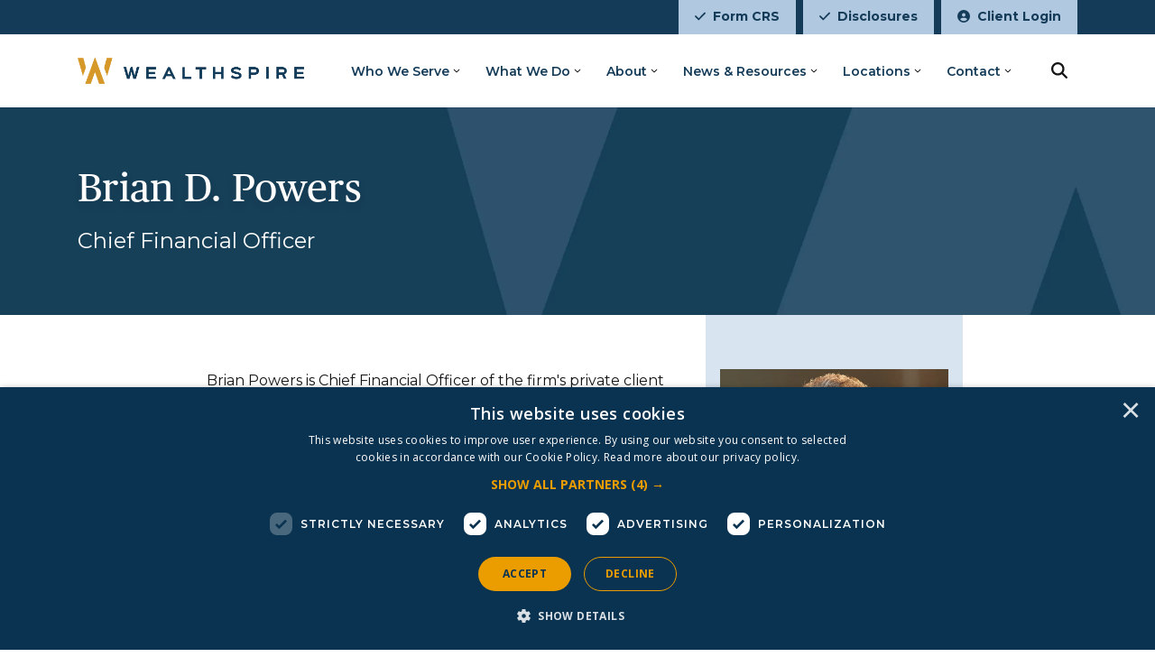

--- FILE ---
content_type: text/html; charset=utf-8
request_url: https://www.wealthspire.com/our-team/brian-d-powers/
body_size: 16875
content:


<!DOCTYPE html>
<html lang="en">
<head>
    <link rel="preload" as="style" onload="this.onload=null;this.rel='stylesheet'" href="/css/main.css">
    <noscript><link rel="stylesheet" href="/css/main.css"></noscript>

        <link rel="preconnect" href="https://fonts.googleapis.com">
        <link rel="preconnect" crossorigin href="https://fonts.gstatic.com">
        <link rel="preload" as="style" onload="this.onload=null;this.rel='stylesheet'" href="https://fonts.googleapis.com/css2?family=Open&#x2B;Sans:ital,wght@0,300;0,400;0,500;0,600;0,700;0,800;1,300;1,400;1,500;1,600;1,700;1,800&amp;family=Source&#x2B;Serif&#x2B;Pro:ital,wght@0,300;0,400;0,600;0,700;0,900;1,300;1,400;1,600;1,700;1,900&amp;display=swap">
        <noscript>
            <link rel="stylesheet" href="https://fonts.googleapis.com/css2?family=Open&#x2B;Sans:ital,wght@0,300;0,400;0,500;0,600;0,700;0,800;1,300;1,400;1,500;1,600;1,700;1,800&amp;family=Source&#x2B;Serif&#x2B;Pro:ital,wght@0,300;0,400;0,600;0,700;0,900;1,300;1,400;1,600;1,700;1,900&amp;display=swap">
        </noscript>

    <meta charset="utf-8" />
    <meta name="viewport" content="width=device-width, initial-scale=1.0">
    <title>Brian D. Powers | Wealthspire</title>

        <meta name="description" content="Brian Powers is Chief Financial Officer of the firm&#x27;s private client segment and joined the team in 2005.">


    <meta name="robots" content="index, follow, max-image-preview:large">
    <meta name="copyright" content="Copyright NFP">
    <link rel="canonical" href="https://www.wealthspire.com/our-team/brian-d-powers/">


        <!-- Google Tag Manager -->
        <script defer>
            (function(w,d,s,l,i){w[l]=w[l]||[];w[l].push({'gtm.start':
            new Date().getTime(),event:'gtm.js'});var f=d.getElementsByTagName(s)[0],
            j=d.createElement(s),dl=l!='dataLayer'?'&l='+l:'';j.defer=true;j.src=
            'https://www.googletagmanager.com/gtm.js?id='+i+dl;f.parentNode.insertBefore(j,f);
            })(window,document,'script','dataLayer','GTM-5BQP9SN');
        </script>
        <!-- End Google Tag Manager -->

    <meta property="og:title" content="Brian D. Powers | Wealthspire" />
    <meta property="og:url" content="https://www.wealthspire.com/our-team/brian-d-powers/" />
    <meta property="og:type" content="website">
    <meta property="og:site_name" content="Wealthspire">
        <meta property="og:image" content="https://www.wealthspire.com/media/5dxp2wf2/powers-brian_web.jpg" />
        <meta property="og:description" content="Brian Powers is Chief Financial Officer of the firm&#x27;s private client segment and joined the team in 2005." />

        <link rel="icon" sizes="any" href="/media/mjhkhw0e/wealthspirefavicon.png">

    <script crossorigin="anonymous" defer src="https://kit.fontawesome.com/6448aeaccb.js"></script>
    <script crossorigin="anonymous" src="https://code.jquery.com/jquery-3.6.4.min.js"></script>

    

<style type="text/css">
    @media (min-width: 1200px) {
        #navbarNav {
            height:4rem
        }
        #body .navbar .nav-link:not(.btn):hover::after {
            border-bottom: 0.125rem solid #1e6496;
        }
        .navbar .nav-link::after {
          display: block;
          content: '';
          border-top: 0;
          border-right: 0;
          border-left: 0;
          margin: 0;
          border-bottom: 0.125rem solid transparent;
          transform: scaleY(0);
          transition: transform 0ms linear;
        }

        .navbar .nav-link:not(.btn):hover {
          position: relative;
        }
        .navbar .nav-link:not(.btn):hover::after {
          transition: transform 300ms ease-in;
          border-bottom: 0.125rem solid #1e6496;
          transform: scaleY(1);
          transform-origin: -10% 100%;
          top: 0;
          bottom: -3;
          right: 0;
          left: 0;
        }
        .navbar .nav-link:not(.btn).show::after,
        .navbar .nav-link:not(.btn).show:hover::after {
            position: relative;
            transition: all 300ms ease-in;
            border-bottom: .125rem solid #1e6496;
            transform: scaleY(1);
            transform-origin: -10% 100%;
            top: 19px;
            bottom: -3;
            right: 0;
            left: 0;
        }
        .navbar .nav-link:not(.btn):not(.show):hover::after {
            transition: all 300ms ease-in;
            border-bottom: .125rem solid #1e6496;
            transform: scaleY(1);
            transform-origin: -10% 100%;
            top: 0;
            bottom: -3;
            right: 0;
            left: 0;
        }
        .navbar .nav-link:not(.btn):not(.show):hover {
            position: relative;
        }
        .navbar .nav-link::after {
            display: block;
            content: "";
            border-top: 0;
            border-right: 0;
            border-left: 0;
            margin: 0;
            border-bottom: .125rem solid rgba(0,0,0,0);
            transform: scaleY(0);
            transition: all 300ms ease-in;
        }
    }
    .btn {
border-radius: 0px;    }
    .btn:not(.nav-item) {
        text-transform: none;
    }


            a,
            .rte > a:not(.btn),
            .rte *:not(.btn):not(i):not(svg):not(path):not([class^=bg-]):not([class*=" bg-"]):not([class*=text-]) a:not(.btn),
            .bg-white .rte *:not(.btn):not(i):not(svg):not(path):not([class^=bg-]):not([class*=" bg-"]):not([class*=text-]) a:not(.btn),
            .bg-gray-f .rte *:not(.btn):not(i):not(svg):not(path):not([class^=bg-]):not([class*=" bg-"]):not([class*=text-]) a:not(.btn),
            .bg-gray-e .rte *:not(.btn):not(i):not(svg):not(path):not([class^=bg-]):not([class*=" bg-"]):not([class*=text-]) a:not(.btn),
            .bg-gray-d .rte *:not(.btn):not(i):not(svg):not(path):not([class^=bg-]):not([class*=" bg-"]):not([class*=text-]) a:not(.btn) {
                color: var(--bs-wealthspire-blue);
            }
            .podcast .rte a {
                color: var(--bs-wealthspire-blue) !important;
            }
        
                a:hover,
                .rte > a:hover:not(.btn),
                .rte *:not(.btn):not(i):not(svg):not(path):not([class^=bg-]):not([class*=" bg-"]):not([class*=text-]) a:hover:not(.btn),
                .bg-white .rte *:not(.btn):not(i):not(svg):not(path):not([class^=bg-]):not([class*=" bg-"]):not([class*=text-]) a:hover:not(.btn),
                .bg-gray-f .rte *:not(.btn):not(i):not(svg):not(path):not([class^=bg-]):not([class*=" bg-"]):not([class*=text-]) a:hover:not(.btn),
                .bg-gray-e .rte *:not(.btn):not(i):not(svg):not(path):not([class^=bg-]):not([class*=" bg-"]):not([class*=text-]) a:hover:not(.btn),
                .bg-gray-d .rte *:not(.btn):not(i):not(svg):not(path):not([class^=bg-]):not([class*=" bg-"]):not([class*=text-]) a:hover:not(.btn)
                {
                    color: var(--bs-wealthspire-dark-blue);
                }
                .podcast .rte a:hover {
                    color: var(--bs-wealthspire-dark-blue) !important;
                }
                .podcast .rte a:focus {
                    color: var(--bs-wealthspire-dark-blue) !important;
                }
            

    .blockquote .fa-double-quote {
        color: #143b58;
    }

    @media(max-width: 1199px) {
      .navbar-brand {
        display: block;
      }
      .navbar-brand img {
          height: auto;
      }
        a.dropdown-toggle::before {
            right: 0.75rem;
        }
        .dropdown-menu {
            width: 100%;
            border: 0;
        }
        .dropdown-menu.show {
            padding: 1rem;
            border-top: var(--bs-border-width) var(--bs-border-style) var(--bs-border-color) !important;
        }
        .dropdown-menu li:not(:first-of-type) .dropdown-item {
            border-top: 0 !important;
        }
    }

    .slick-list {
        padding-top: 0.5rem;
    }

    .btn.btn-form {
        background-color: #1e6496 !important;
        border-color: #1e6496 !important;
        color: #ffffff;

        clip-path: polygon(13px 0%, 100% 0%, calc(100% - 13px) 100%, 0% 100%);;
        transform: skew(0deg);
    }
    .btn.btn-form:hover {
        background-color: #143b58 !important;
        border-color: #143b58 !important;
        color: #ffffff;
    }
    .btn.btn-form:focus {
        color: #ffffff;
    }
    

            .formSubmitContainer:focus-within {
                box-shadow: 0 0 0 0.25rem rgba(var(--color-wealthspire-blue-rgb), .5);
                transform: skew(-15deg);
                width: fit-content;
                margin-left: 7px;
            }
            .formSubmitContainer:focus-within > input {
                transform: skew(15deg);
                margin: 0 -7px;
            }
            
    a:hover .bg-hover-transparent {
        background-color: rgba(0, 0, 0, 0) !important;
    }
    button:hover .bg-hover-transparent {
        background-color: rgba(0, 0, 0, 0) !important;
    }
</style>
    <link href="https://fonts.googleapis.com/css2?family=Montserrat:ital,wght@0,100..900;1,100..900&display=swap" rel="stylesheet">
<link rel="preload" as="font" href="/media/gkinzrje/publicotext-semibold.otf" crossorigin="">
<link rel="preload" as="font" href="/media/tjan1xwg/publicotext-roman.otf" crossorigin="">
<style>
    :root {
        --bs-black: #141516 !important;
        --bs-body-color: #141516 !important;
        --bs-black-rgb: 20, 21, 22 !important;
    }
    .bg-white *:not(.btn):not(i):not([class^=bg-]):not([class*=" bg-"]):not([class*=text-]):not(.card-title):not(span):not(a),
    .bg-gray-e *:not(.btn):not(i):not([class^=bg-]):not([class*=" bg-"]):not([class*=text-]):not(.card-title):not(span):not(a), 
    .bg-gray-f  *:not(.btn):not(i):not([class^=bg-]):not([class*=" bg-"]):not([class*=text-]):not(.card-title):not(span):not(a) {
        color: #141516 !important;
    }
    footer.pb-5 {
        padding: 0 !important;
    }
    h1, h2, h3,
    .display-1, 
    .display-2,
    .text-publico,
    .podcast-title,
    .h1:not(.text-montserrat),.h2:not(.text-montserrat),.h3:not(.text-montserrat) {
        font-family: 'Publico';
        font-weight: 400;
    }
    h2, h3, h4, h5, h6 {
        color: #143b58 !important;
    }
    h4, h5, .h3.card-title, .card-title, .text-montserrat {
        font-family: Montserrat;
        font-weight: 600;
    }  
    input,
    .form-control,
    select,
    select.form-select,
    label,
    .searchLink .h4 {
        font-family: Montserrat;
    }      
    .fw-500 {
        font-weight: 500 !important;
    }   
    body#body main#maincontent .btn,
    body#body .alerts .btn{
        font-family: Montserrat;
        text-transform: uppercase;
    }    
    body,
    .accordion-title-text > span,
    button.accordion-button {
		font-family: "Montserrat", sans-serif;	
	}
    #main-nav .dropdown-submenu .dropdown-item.dropdown-toggle::before {
        content: "\f054";
        right: 0.75rem;
    }
    section#article-content div.rte img.alignleft {
        margin: 1rem 1rem 1rem 0;
    }
    html { 
        scroll-padding-top: 105px; 
        
    }
    #topBar,
    #topBar .btn{
        height:38px;
    }
    #topBar .btn {
        --bs-btn-focus-box-shadow: 0 0 0 0.25rem rgba(var(--bs-btn-focus-shadow-rgb), .5) inset;
    }    
    #main-nav {
      top: 38px !important;
    }
    section.navParent {
        box-shadow: 0 1px 0 rgba(0, 0, 0, .1);
        height: 119px;
        z-index: 99;
    }
    nav#main-nav {
        box-shadow: none;
    }
    nav#main-nav ul.dropdown-menu.dropdown-submenu {
        width: 16rem;
        max-width: max-content;
    }
    nav#main-nav ul.dropdown-menu.dropdown-submenu li a.dropdown-item {
        white-space: normal;
    }
    .fixed-top-spacing {
        height: 119px;
    }    
    .z-index-100 {
        z-index: 100;
    }
    #article-content #shareBar {
        top: 120px !important;
    }
    .center-imageBlock .img-container {
        text-align: center;
    }
    .latestNews .card {
        border: none;
    }  
    .latestNews .row.gy-4 {
        margin-top: 0;
    }
    .personList .card-title {
        color: var(--bs-wealthspire-dark-blue);
    }    
    .personList .card-body.text-black.bg-white p.card-title {
        color: var(--bs-wealthspire-dark-blue) !important;
        margin-bottom: 0;
    }        
    .personList .h3.card-title {
        font-family: 'Publico';
        font-weight: 400;
    }
    .personList .card-body {
        border-top-color: var(--bs-wealthspire-gold);
        border-top-width: 8px;
        border-top-style: solid;
    }
    .personList .card-body > div.mt-3.d-flex {
        display: none !important;
    }
    .imageTextGrid .imgBlock-container {
        margin-left: -.5rem;
        margin-right: -.5rem;
    }
    footer > div.container-fluid > div.px-4.px-xl-6 {
        padding-right: 0 !important;
        padding-left: 0 !important;
    }   
    footer #footerSocials .btn.btn-sm.btn-black,
    footer a.btn[title='Back to Top'] {
        --bs-btn-focus-box-shadow: 0 0 0 0.25rem rgba(var(--bs-white-rgb), .5)
    }
    #article-content a[title='Back'],
    #article-tags ~ div > a[title='Back'] {
        border: none !important;
    }
    section.bg-white-video-overlay > div[class*='section-content'] {
        background-image: linear-gradient(to right, rgba(255, 255, 255, .5) 0%, transparent 100%);
    }
    .object-position-top {
        object-position: top;
    }  
    #serviceIcons .item .mw-fit-content {
        min-width: calc(1rem* 4.6875) !important;
    }
    .mw-20 {
        max-width: calc(1rem* 20) !important;
    }    
    #bento-widget-iframe label.ng-star-inserted {
        color: #000000 !important;
    }
    #bento-widget-iframe a {
        color: #143b58;
    }
    #article-content .bg-gray-f button.btn[title="Search"],
    #article-content ~ div .bg-gray-f button.btn[title="Search"] {
        color: var(--bs-white);
        background-color: var(--bs-wealthspire-dark-blue);
        --bs-btn-border-color: var(--bs-gray);
        --bs-btn-hover-border-color: var(--bs-gray);
    }  
    .align-self-stretch > section:before {
        background-position: center top !important;
    }
    /* Side image with text styling */
    .bg-sideimage-section div.col-12.col-xl-6 > .rte.px-3.px-xl-0 {
        padding-top: 1rem;
        padding-bottom: 1rem;
    }
    .bg-sideimage-section div.row.align-items-center {
        align-items: stretch !important;
    }    
    .bg-sideimage-section .imgBlock-container,
    .bg-sideimage-section .img-container, 
    .bg-sideimage-section .img-container > img {
        height: 100%;
    } 
    .bg-sideimage-section .img-container > img {
        object-fit: cover;
    }  
    .locationCards .card-body {
        padding-bottom: 0 !important;
        margin: 1rem 1rem 0 1rem;
    }     
    .locationCards .card-body .card-text .mb-3 {
        margin-bottom: 0 !important;
    }
    .locationCards .card-body .card-text a.fw-normal {
        font-weight: 400 !important;
    }    
    .locationCards .card-buttons {
        margin: 0 1rem 1rem 1rem;
    }
    .locationCards .card-buttons a {
        font-weight: 600 !important;
        text-decoration: underline !important;
    }
    #main-nav .dropdown-submenu a.dropdown-toggle::before {
        content: "" !important;
        transition: all 300ms !important;
    }    
    /* Hubspot form styling */
    .hbspt-form .hs-form-field {
        margin-bottom: 12px;
    }

    .hbspt-form label {
        font-weight: 600 !important;
        font-family: Montserrat, sans-serif !important;
        font-size: 14px !important;
        letter-spacing: .11px !important;
        line-height: 1.6 !important;
    }
    
    .hbspt-form .hs-submit .hs-button {
        white-space: pre-wrap !important;
        margin: 20px 0 !important;
        clip-path: polygon(14px 0%, 100% 0%, calc(100% - 14px) 100%, 0% 100%) !important;
        background-color: #143b58 !important;
        font-family: Montserrat, sans-serif !important;
        font-weight: 600 !important;
        font-size: 18px !important;
        color: #ffffff !important;
        border: 1px solid transparent !important;
        cursor: pointer !important;
        -webkit-appearance: button !important;
        padding: 10px 20px !important;
    }
    
    .hbspt-form .hs-submit .hs-button:hover,
    .hbspt-form .hs-submit .hs-button:focus {
        background-color: #1E6496 !important;
    }
    
    .hbspt-form form#hsForm_63d2bddf-ff55-4032-a3d4-3771f2d58c35 .hs-submit .hs-button {
        background: #e09a2d !important;
        border: 0;
        border-radius: 0;
        color: #000000 !important;
        font-family: Montserrat;
        margin: 0 !important;
        font-size: 14px;
        box-shadow: none;
        text-shadow:none;
    }
    .hbspt-form form#hsForm_63d2bddf-ff55-4032-a3d4-3771f2d58c35 .hs-submit .hs-button:focus {
        box-shadow: 0 0 0 0.25rem rgba(var(--bs-wealthspire-blue-rgb), .5);
    }
    .hbspt-form form#hsForm_63d2bddf-ff55-4032-a3d4-3771f2d58c35 .hs-submit .hs-button:hover,
    .hbspt-form form#hsForm_63d2bddf-ff55-4032-a3d4-3771f2d58c35 .hs-submit .hs-button:focus {
        background: #1E6496 !important;
        color: #ffffff !important;
    }    
    .hbspt-form form#hsForm_63d2bddf-ff55-4032-a3d4-3771f2d58c35 .hs_submit div.actions {
        margin-top: 0 !important;
        margin-bottom: 0 !important;
    }
    .hbspt-form form#hsForm_63d2bddf-ff55-4032-a3d4-3771f2d58c35 .hs_email {
        margin-top: 0 !important;
        margin-bottom: 0 !important;
    }
    .hbspt-form form#hsForm_63d2bddf-ff55-4032-a3d4-3771f2d58c35 .hs_email input {
        box-sizing: border-box;
        width: 100% !important;
        margin-bottom: 1rem;
        padding: 10px 15px;
        font-size: 1rem;    
        height: auto;
        font-family: Montserrat;
    }
    .hbspt-form form#hsForm_63d2bddf-ff55-4032-a3d4-3771f2d58c35 .hs_email input.invalid {
        margin-bottom: .5rem;
    }
    .hbspt-form form#hsForm_63d2bddf-ff55-4032-a3d4-3771f2d58c35 label.hs-error-msg {
        margin-bottom: 1rem !important;
    }    
    .hbspt-form form#hsForm_63d2bddf-ff55-4032-a3d4-3771f2d58c35 .hs_recaptcha {
        margin-bottom: 0 !important;
    }
    .hbspt-form ul.hs-error-msgs {
        margin-bottom: 0 !important;
    }
    .hbspt-form label.hs-error-msg {
        color: #9D302B !important;
        font-weight: 600 !important;
        font-family: Montserrat !important;
    }    
    .hbspt-form input[type=email], 
    .hbspt-form input[type=number], 
    .hbspt-form input[type=password], 
    .hbspt-form input[type=search], 
    .hbspt-form input[type=tel], 
    .hbspt-form input[type=text], 
    .hbspt-form input[type=url], 
    .hbspt-form select, 
    .hbspt-form textarea {
        color: #143b58;
        background-color: #fff;
        border-color: #e09b2d !important;
        border: 1px solid;
        border-radius: 0;
        padding: 10px 15px;
        max-width: 100%;
        min-width: 90%;
        width: 100% !important;
    }
    .hbspt-form select {
        min-width: max-content;
        max-width: 100%;
    }
    .hbspt-form select.is-placeholder {
        color: #33475b;
    }
    .hbspt-form ul.inputs-list, 
    .hbspt-form ul.no-list {
        margin: 0 0 1.5em;
        padding: 0;
    }
    .hbspt-form .inputs-list>li {
        display: block;
        padding: 0;
        width: 100%;
        padding-top: 0;
    }
    .hbspt-form .hs-input[type=checkbox], 
    .hbspt-form .hs-input[type=radio] {
        cursor: pointer;
        width: auto;
        height: auto;
        padding: 0;
        margin: 3px 5px 3px 0;
        line-height: normal;
        border: none;
    }
    @font-face {
        font-family: "Publico";
        src: url("/media/gkinzrje/publicotext-semibold.otf") format("opentype");
        font-weight: 600;
    }
    @font-face {
        font-family: "Publico";
        src: url("/media/tjan1xwg/publicotext-roman.otf") format("opentype");
        font-weight: 400;
    }       
    @media (max-width: 1199px) {
        .fixed-top-spacing,
        section.navParent {
            height: 6.375rem !important;
        }
        .dropdown-sub a.dropdown-toggle::before {
            right: -0.75rem !important;
        }        
        #main-nav .collapse.show,
        #main-nav .collapsing {
            display: flex;
            flex-direction: column;
        }
        #main-nav .navbar-collapse.justify-content-end {
            justify-content: space-between !important;
        }
        
    }
    @media (min-width: 1600px) {
        .navbar .nav-link:not(.btn).show::after, .navbar .nav-link:not(.btn).show:hover::after {
            top: 24px !important;
        }
    } 
    @media (min-width:1200px) and (max-width:1599px) {
        .navbar .nav-link:not(.btn).show::after, .navbar .nav-link:not(.btn).show:hover::after {
            top: 25px !important;
        }
    }     
    @media (min-width: 1200px) {
        #navbarNav {
            height: 5rem !important;
        }
    }
    @media (min-width:1200px) and (max-width:1399px) {
        #main-nav > .navbar-brand > img {
            height: 1.875rem !important;
        }
        section.bg-white-video-overlay > div[class*='section-content'] .hero .col-xxl-4 h1,
        section.bg-white-video-overlay > div[class*='section-content'] .hero .col-xxl-4 .rte {
            max-width: 33.333333%;
        }          
    }
    @media (min-width: 768px) {
        section#person-hero  div.hero.hero-sm > div div.py-md-6 {
            padding-top: 3.5rem !important;
            padding-bottom: 3.5rem !important;
        }
    }      
    @media (min-width: 1200px) {
        footer > div.container-fluid {
            max-width: 1140px;
        }
        section#person-hero  div.hero.hero-sm > div {
            min-height: 230px !important;
        }        
    }
    @media (min-width: 1400px) {
        footer > div.container-fluid {
            max-width: 1320px;
        }
    }
    @media (min-width: 1600px) {
        footer > div.container-fluid {
            max-width: 1500px;
        }
    }
    @media (min-width: 1800px) {
        footer > div.container-fluid {
            max-width: 1680px;
        }
    }
    @media (max-width: 767px) {
        .imageTextGrid .imgBlock-container {
            padding-bottom:1rem;
        }  
        .imageTextGrid .bg-white {
            margin-bottom: 1rem;
        }
        .imageTextGrid .bg-white .rte {
            margin-bottom: 1rem;
        }        
    }
    @media (max-width: 500px) {
        #body #topBar a.btn.fs-small.px-3 {
            font-size: 0.75rem;
            padding-right: 0.5rem !important;
            padding-left: 0.5rem !important;
        }  
    } 
    @media (min-width: 992px) {
        .minh-lg-30 {
            min-height: calc(1rem* 30) !important;
        }
    }
    .rte .fs-small {
        font-size: 0.875rem !important;
        line-height: 1.5 !important;
    }
    .rte p.fs-small {
        margin-bottom: 1rem !important;
    }    
</style>

<script type="text/javascript">
    /*Custom JS*/
    function showSearchBar(element) {
        if (window.matchMedia("(min-width: 1200px)").matches) {
            $("#searchDiv").addClass("flex-grow-1");
            $("#searchDiv > div").addClass("w-100");
            $("nav.navbar ul.navbar-nav > .nav-item").each(function() {
                if ($(this).find(".dropdown-toggle.show").length == 0) {
                    $(this).addClass("d-none");
                }
            });
            $("#searchDiv .btn").removeClass("bg-xl-white");
            $("#searchDiv .btn").removeClass("border-xl-white");
            $("#siteSearch").removeClass("d-xl-none");
        }
    }

    function hideSearchBar(element) {
        if (window.matchMedia("(min-width: 1200px)").matches) {
            $("#searchDiv").removeClass("flex-grow-1");
            $("#searchDiv > div").removeClass("w-100");
            $("nav.navbar ul.navbar-nav > .nav-item").each(function() {
                if ($(this).find(".dropdown-toggle.show").length == 0) {
                    $(this).removeClass("d-none");
                }
            });
            $("#searchDiv .btn").addClass("bg-xl-white");
            $("#searchDiv .btn").addClass("border-xl-white");
            $("#siteSearch").addClass("d-xl-none");
        }
    }
    /* Document Ready */
    $(document).ready(function() {
        $(".locationCards .card-buttons a:contains('More Info')").each(function() {
            var url = $(this).attr("href");
            var title = $(this).closest(".card").find(".card-body .card-title").text();
            $(this).closest(".card").find(".card-body .card-title").wrap("<a class='text-wealthspire-blue text-hover-wealthspire-dark-blue text-decoration-underline' href='" + url + "' title='" + title + "'></a>");
        });
        /*Creates the search bar hover effect*/
        $('#SearchBtn').click(function(e) {
            if ($("#siteSearch").val() == '') {
                if (!$("#siteSearch").hasClass("d-xl-none")) {
                    $("#siteSearch").focus();
                }
                else {
                    e.preventDefault();
                    showSearchBar();
                    $("#siteSearch").focus();
                }
            } else {
                window.location.href = '/search/?query=' + $("#siteSearch").val();
            }
        });
        $("#SearchBtn").on({
            keydown: function(e) {
                if (e.key === 'Enter' || e.keyCode === 13) {
                    showSearchBar()
                }
            },
            keyup: function(e) {
                if (e.key === 'Enter' || e.keyCode === 13) {
                    if ($("#siteSearch").val() == '') {
                        if (!$("#siteSearch").hasClass("d-xl-none")) {
                            $("#siteSearch").focus();
                        }
                        else {
                            e.preventDefault();
                            showSearchBar();
                            $("#siteSearch").focus();
                        }
                    } else {
                        window.location.href = '/search/?query=' + $("#siteSearch").val()
                    }
                } else {
                    hideSearchBar()
                }
            }
        });        
    });
    $(document).mouseup(function(e) {
        var container = $("#searchDiv");
        // if the target of the click isn't the container nor a descendant of the container
        if (!container.is(e.target) && container.has(e.target).length === 0) {
            hideSearchBar(container);
        }
    });
</script>
    

<script src="/App_Plugins/UmbracoForms/Assets/promise-polyfill/dist/polyfill.min.js?v=13.8.0" type="application/javascript"></script><script src="/App_Plugins/UmbracoForms/Assets/aspnet-client-validation/dist/aspnet-validation.min.js?v=13.8.0" type="application/javascript"></script>
        <script defer src="https://maps.googleapis.com/maps/api/js?key=AIzaSyBsJoKlPeAOwGKzOfdEwkHoshGSXGjE5rU"></script>

</head>
<body id="body">
        <!-- Google Tag Manager (noscript) -->
        <noscript>
            <iframe src="https://www.googletagmanager.com/ns.html?id=GTM-5BQP9SN"
                    height="0" width="0" style="display:none;visibility:hidden"></iframe>
        </noscript>
        <!-- End Google Tag Manager (noscript) -->

    <div id="skiptocontent"><a href="#maincontent" class="">skip to main content</a></div>

    

    

<div id="topBar" class="position-fixed w-100 bg-wealthspire-dark-blue z-index-100">
	<div class="d-flex justify-content-end container-xl">
		<a class="btn btn-wealthspire-light-blue btn-hover-wealthspire-dark-blue text-wealthspire-dark-blue text-hover-white px-3 py-1 me-2 fs-small text-montserrat fw-bold" title="Form CRS" href="/crs/">
			<i class="fa-solid fa-check me-2"></i>Form CRS</a>
		<a class="btn btn-wealthspire-light-blue btn-hover-wealthspire-dark-blue text-wealthspire-dark-blue text-hover-white px-3 py-1 me-2 fs-small text-montserrat fw-bold" title="Disclosures" href="/compliance/">
			<i class="fa-solid fa-check me-2"></i>Disclosures</a>
		<a class="btn btn-wealthspire-light-blue btn-hover-wealthspire-dark-blue text-wealthspire-dark-blue text-hover-white px-3 py-1 fs-small text-montserrat fw-bold" title="Client Login" href="/client-login/">
			<i class="fa-solid fa-circle-user me-2"></i>Client Login</a>
	</div>
</div>
<section class="navParent fixed-top bg-white">
	<nav id="main-nav" class="container-xl navbar navbar-expand-xl">
		<a class="navbar-brand active order-1 px-2 px-md-3 d-flex align-items-center me-2 me-md-3 bg-white" href="/" style="height:4rem;padding-top:1rem;padding-bottom:1rem" title="Wealthspire">
			<img alt="Wealthspire logo" class="" style="height:2rem" src="/media/4unbtqot/wealthspire-logo.png">
		</a>
		<button class="navbar-toggler order-3 collapsed ms-auto me-3 p-2 btn btn-outline-gray-e border-2 border-gray-e" type="button" data-bs-toggle="collapse" data-bs-target="#navbarNav" aria-controls="navbarNav" aria-expanded="false" aria-label="Toggle navigation" title="Toggle navigation">
			<i class="fa-solid fa-bars fa-fw fs-large lh-1" aria-hidden="true"></i>
			<i class="fa-solid fa-xmark fa-fw fs-large lh-1" aria-hidden="true"></i>
		</button>
		<!-- Collapsing Nav START -->
		<div class="collapse navbar-collapse justify-content-end order-5 order-xl-3" id="navbarNav" style="max-height: calc(100vh - 4rem);">
			<!-- Main Nav START -->
			<ul class="navbar-nav h-100 d-none d-xl-flex fw-semibold">
				<li class="nav-item dropdown dropdown-center d-flex align-items-center pe-3 pe-xl-4 border-top border-gray-e border-top-xl-0">
					<a class="dropdown-toggle nav-link ps-3 ps-xl-4 w-100 pt-xl-2 pb-xl-1 text-wealthspire-dark-blue text-hover-xl-wealthspire-dark-blue text-hover-wealthspire-dark-blue border-start-hover border-start-xl-0-hover border-orange-hover border-12-hover border-xl-0-hover fs-small" href="#" type="button" data-bs-toggle="dropdown" aria-expanded="false" data-bs-auto-close="outside" title="Who We Serve">Who We Serve</a>
					<ul class="dropdown-menu dropdown-submenu overflow-visible bg-transparent" aria-labelledby="navbarDropdownMenuLink" data-bs-popper="none">
						<li class="nav-item bg-white border-0">
							<a class="dropdown-item text-wealthspire-dark-blue text-hover-wealthspire-blue bg-hover-gray-f px-4 fs-small" href="/who-we-serve/" title="Overview">Overview</a>
						</li>
						<li class="nav-item bg-white border-0">
							<a class="dropdown-item text-wealthspire-dark-blue text-hover-wealthspire-blue bg-hover-gray-f px-4 fs-small" href="/who-we-serve/individuals-and-families/" title="Individual and Families">Individual and Families</a>
						</li>
						<li class="nav-item bg-white border-0">
							<a class="dropdown-item text-wealthspire-dark-blue text-hover-wealthspire-blue bg-hover-gray-f px-4 fs-small" href="/who-we-serve/executives/" title="Executives">Executives</a>
						</li>
						<li class="nav-item bg-white border-0">
							<a class="dropdown-item text-wealthspire-dark-blue text-hover-wealthspire-blue bg-hover-gray-f px-4 fs-small" href="/who-we-serve/attorneys/" title="Attorneys">Attorneys</a>
						</li>
						<li class="nav-item bg-white border-0">
							<a class="dropdown-item text-wealthspire-dark-blue text-hover-wealthspire-blue bg-hover-gray-f px-4 fs-small" href="/who-we-serve/business-owners/" title="Business Owners">Business Owners</a>
						</li>
						<li class="nav-item bg-white border-0">
							<a class="dropdown-item text-wealthspire-dark-blue text-hover-wealthspire-blue bg-hover-gray-f px-4 fs-small" href="/who-we-serve/women-investors/" title="Women Investors">Women Investors</a>
						</li>
						<li class="nav-item bg-white border-0">
							<a class="dropdown-item text-wealthspire-dark-blue text-hover-wealthspire-blue bg-hover-gray-f px-4 fs-small" href="/who-we-serve/charitable-investors/" title="Charitable Investors">Charitable Investors</a>
						</li>
						<li class="nav-item bg-white border-0">
							<a class="dropdown-item text-wealthspire-dark-blue text-hover-wealthspire-blue bg-hover-gray-f px-4 fs-small" href="/who-we-serve/endowments-and-foundations/" title="Endowments and Foundations">Endowments and Foundations</a>
						</li>
						<li class="nav-item bg-white border-0">
							<a class="dropdown-item text-wealthspire-dark-blue text-hover-wealthspire-blue bg-hover-gray-f px-4 fs-small" href="/family-office-services/" title="Family Office Services">Family Office Services</a>
						</li>
					</ul>
				</li>
				<li class="nav-item dropdown dropdown-center d-flex align-items-center pe-3 pe-xl-4 border-top border-gray-e border-top-xl-0">
					<a class="dropdown-toggle nav-link ps-3 ps-xl-4 w-100 pt-xl-2 pb-xl-1 text-wealthspire-dark-blue text-hover-xl-wealthspire-dark-blue text-hover-wealthspire-dark-blue border-start-hover border-start-xl-0-hover border-orange-hover border-12-hover border-xl-0-hover fs-small" href="#" type="button" data-bs-toggle="dropdown" aria-expanded="false" data-bs-auto-close="outside" title="What We Do">What We Do</a>
					<ul class="dropdown-menu dropdown-submenu overflow-visible bg-transparent" aria-labelledby="navbarDropdownMenuLink" data-bs-popper="none">
						<li class="nav-item bg-white border-0">
							<a class="dropdown-item text-wealthspire-dark-blue text-hover-wealthspire-blue bg-hover-gray-f px-4 fs-small" href="/what-we-do/" title="Overview">Overview</a>
						</li>
						<li class="nav-item dropdown dropend bg-white border-0">
							<a class="dropdown-toggle dropdown-item text-wealthspire-dark-blue text-hover-wealthspire-blue bg-hover-gray-f ps-4 pe-5 fs-small border-0" href="#" type="button" data-bs-toggle="dropdown" aria-expanded="false" data-bs-auto-close="outside" title="Financial Planning">Financial Planning</a>
							<ul class="dropdown-menu dropdown-submenu overflow-visible bg-transparent" aria-labelledby="navbarDropdownMenuLink" data-bs-popper="none">
								<li class="nav-item bg-white border-0">
									<a class="dropdown-item text-wealthspire-dark-blue text-hover-wealthspire-blue bg-hover-gray-f px-4 fs-small" href="/planning/" title="Overview">Overview</a>
								</li>
								<li class="nav-item bg-white border-0">
									<a class="dropdown-item text-wealthspire-dark-blue text-hover-wealthspire-blue bg-hover-gray-f px-4 fs-small" href="/planning/considerations/" title="Planning Considerations">Planning Considerations</a>
								</li>
								<li class="nav-item bg-white border-0">
									<a class="dropdown-item text-wealthspire-dark-blue text-hover-wealthspire-blue bg-hover-gray-f px-4 fs-small" href="/planning/reporting/" title="Client Reporting">Client Reporting</a>
								</li>
							</ul>
						</li>
						<li class="nav-item bg-white border-0">
							<a class="dropdown-item text-wealthspire-dark-blue text-hover-wealthspire-blue bg-hover-gray-f px-4 fs-small" href="/investing/" title="Investing">Investing</a>
						</li>
						<li class="nav-item bg-white border-0">
							<a class="dropdown-item text-wealthspire-dark-blue text-hover-wealthspire-blue bg-hover-gray-f px-4 fs-small" href="/what-we-do/retirement-advisory-services/" title=" Retirement Advisory Services"> Retirement Advisory Services</a>
						</li>
						<li class="nav-item bg-white border-0">
							<a class="dropdown-item text-wealthspire-dark-blue text-hover-wealthspire-blue bg-hover-gray-f px-4 fs-small" href="/what-we-do/ocio-services/" title="Outsourced Chief Investment Officer Services">Outsourced Chief Investment Officer Services</a>
						</li>
						<li class="nav-item bg-white border-0">
							<a class="dropdown-item text-wealthspire-dark-blue text-hover-wealthspire-blue bg-hover-gray-f px-4 fs-small" href="/family-office-services/" title="Family Services">Family Office Services</a>
						</li>
					</ul>
				</li>
				<li class="nav-item dropdown dropdown-center d-flex align-items-center pe-3 pe-xl-4 border-top border-gray-e border-top-xl-0">
					<a class="dropdown-toggle nav-link ps-3 ps-xl-4 w-100 pt-xl-2 pb-xl-1 text-wealthspire-dark-blue text-hover-xl-wealthspire-dark-blue text-hover-wealthspire-dark-blue border-start-hover border-start-xl-0-hover border-orange-hover border-12-hover border-xl-0-hover fs-small" href="#" type="button" data-bs-toggle="dropdown" aria-expanded="false" data-bs-auto-close="outside" title="About">About</a>
					<ul class="dropdown-menu dropdown-submenu overflow-visible bg-transparent" aria-labelledby="navbarDropdownMenuLink" data-bs-popper="none">
						<li class="nav-item bg-white border-0">
							<a class="dropdown-item text-wealthspire-dark-blue text-hover-wealthspire-blue bg-hover-gray-f px-4 fs-small" href="/about/" title="Overview">Overview</a>
						</li>
						<li class="nav-item bg-white border-0">
							<a class="dropdown-item text-wealthspire-dark-blue text-hover-wealthspire-blue bg-hover-gray-f px-4 fs-small" href="/our-team/?filterTags=All%20Advisors" title="Our People">Our People</a>
						</li>
						<li class="nav-item bg-white border-0">
							<a class="dropdown-item text-wealthspire-dark-blue text-hover-wealthspire-blue bg-hover-gray-f px-4 fs-small" href="/about/aspire-by-wealthspire-advisors/" title="ASPIRE by Wealthspire">ASPIRE by Wealthspire</a>
						</li>
						<li class="nav-item bg-white border-0">
							<a class="dropdown-item text-wealthspire-dark-blue text-hover-wealthspire-blue bg-hover-gray-f px-4 fs-small" href="/about/inclusion-and-belonging/" title="Inclusion and Belonging">Inclusion and Belonging</a>
						</li>
						<li class="nav-item bg-white border-0">
							<a class="dropdown-item text-wealthspire-dark-blue text-hover-wealthspire-blue bg-hover-gray-f px-4 fs-small" href="/about/recognition/" title="Recognition">Recognition</a>
						</li>
						<li class="nav-item bg-white border-0">
							<a class="dropdown-item text-wealthspire-dark-blue text-hover-wealthspire-blue bg-hover-gray-f px-4 fs-small" href="/about/for-experienced-advisors/" title="For Experienced Advisors">For Experienced Advisors</a>
						</li>
					</ul>
				</li>
				<li class="nav-item dropdown dropdown-center d-flex align-items-center pe-3 pe-xl-4 border-top border-gray-e border-top-xl-0">
					<a class="dropdown-toggle nav-link ps-3 ps-xl-4 w-100 pt-xl-2 pb-xl-1 text-wealthspire-dark-blue text-hover-xl-wealthspire-dark-blue text-hover-wealthspire-dark-blue border-start-hover border-start-xl-0-hover border-orange-hover border-12-hover border-xl-0-hover fs-small" href="#" type="button" data-bs-toggle="dropdown" aria-expanded="false" data-bs-auto-close="outside" title="News &amp; Resources">News &amp; Resources</a>
					<ul class="dropdown-menu dropdown-submenu overflow-visible bg-transparent" aria-labelledby="navbarDropdownMenuLink" data-bs-popper="none">
						<li class="nav-item bg-white border-0">
							<a class="dropdown-item text-wealthspire-dark-blue text-hover-wealthspire-blue bg-hover-gray-f px-4 fs-small" href="/news-resources/" title="Overview">Overview</a>
						</li>
						<li class="nav-item bg-white border-0">
							<a class="dropdown-item text-wealthspire-dark-blue text-hover-wealthspire-blue bg-hover-gray-f px-4 fs-small" href="/blog/" title="Blog">Blog</a>
						</li>
						<li class="nav-item bg-white border-0">
							<a class="dropdown-item text-wealthspire-dark-blue text-hover-wealthspire-blue bg-hover-gray-f px-4 fs-small" href="/news/" title="Newsroom">Newsroom</a>
						</li>
						<li class="nav-item bg-white border-0">
							<a class="dropdown-item text-wealthspire-dark-blue text-hover-wealthspire-blue bg-hover-gray-f px-4 fs-small" href="/guides-whitepapers/" title="Whitepapers &amp; Checklists">Whitepapers &amp; Checklists</a>
						</li>
						<li class="nav-item bg-white border-0">
							<a class="dropdown-item text-wealthspire-dark-blue text-hover-wealthspire-blue bg-hover-gray-f px-4 fs-small" href="/market-commentary/" title="Market Commentary">Market Commentary</a>
						</li>
						<li class="nav-item bg-white border-0">
							<a class="dropdown-item text-wealthspire-dark-blue text-hover-wealthspire-blue bg-hover-gray-f px-4 fs-small" href="/podcasts/" title="Podcasts">Podcasts</a>
						</li>
						<li class="nav-item bg-white border-0">
							<a class="dropdown-item text-wealthspire-dark-blue text-hover-wealthspire-blue bg-hover-gray-f px-4 fs-small" href="/video/" title="Videos">Videos</a>
						</li>
						<li class="nav-item bg-white border-0">
							<a class="dropdown-item text-wealthspire-dark-blue text-hover-wealthspire-blue bg-hover-gray-f px-4 fs-small" href="/financial-dictionary/" title="Financial Dictionary">Financial Dictionary</a>
						</li>
					</ul>
				</li>
				<li class="nav-item dropdown dropdown-center d-flex align-items-center pe-3 pe-xl-4 border-top border-gray-e border-top-xl-0">
					<a class="dropdown-toggle nav-link ps-3 ps-xl-4 w-100 pt-xl-2 pb-xl-1 text-wealthspire-dark-blue text-hover-xl-wealthspire-dark-blue text-hover-wealthspire-dark-blue border-start-hover border-start-xl-0-hover border-orange-hover border-12-hover border-xl-0-hover fs-small" href="#" type="button" data-bs-toggle="dropdown" aria-expanded="false" data-bs-auto-close="outside" title="Locations">Locations</a>
					<ul class="dropdown-menu dropdown-submenu overflow-visible bg-transparent" aria-labelledby="navbarDropdownMenuLink" data-bs-popper="none">
						<li class="nav-item bg-white border-0">
							<a class="dropdown-item text-wealthspire-dark-blue text-hover-wealthspire-blue bg-hover-gray-f px-4 fs-small" href="/locations/" title="Overview">Overview</a>
						</li>
						<li class="nav-item bg-white border-0">
							<a class="dropdown-item text-wealthspire-dark-blue text-hover-wealthspire-blue bg-hover-gray-f px-4 fs-small" href="/locations/california/" title="California">California</a>
						</li>
						<li class="nav-item bg-white border-0">
							<a class="dropdown-item text-wealthspire-dark-blue text-hover-wealthspire-blue bg-hover-gray-f px-4 fs-small" href="/locations/colorado/" title="Colorado ">Colorado</a>
						</li>
						<li class="nav-item bg-white border-0">
							<a class="dropdown-item text-wealthspire-dark-blue text-hover-wealthspire-blue bg-hover-gray-f px-4 fs-small" href="/locations/connecticut/" title="Connecticut">Connecticut</a>
						</li>
						<li class="nav-item bg-white border-0">
							<a class="dropdown-item text-wealthspire-dark-blue text-hover-wealthspire-blue bg-hover-gray-f px-4 fs-small" href="/locations/florida/" title="Florida">Florida</a>
						</li>
						<li class="nav-item bg-white border-0">
							<a class="dropdown-item text-wealthspire-dark-blue text-hover-wealthspire-blue bg-hover-gray-f px-4 fs-small" href="/locations/illinois/" title="Illinois">Illinois</a>
						</li>
							<li class="nav-item bg-white border-0">
							<a class="dropdown-item text-wealthspire-dark-blue text-hover-wealthspire-blue bg-hover-gray-f px-4 fs-small" href="/locations/maryland/" title="Maryland">Maryland</a>
						</li>
						<li class="nav-item bg-white border-0">
							<a class="dropdown-item text-wealthspire-dark-blue text-hover-wealthspire-blue bg-hover-gray-f px-4 fs-small" href="/locations/michigan/" title="Michigan">Michigan</a>
						</li>
						<li class="nav-item bg-white border-0">
							<a class="dropdown-item text-wealthspire-dark-blue text-hover-wealthspire-blue bg-hover-gray-f px-4 fs-small" href="/locations/nevada/" title="Nevada">Nevada</a>
						</li>
						<li class="nav-item bg-white border-0">
							<a class="dropdown-item text-wealthspire-dark-blue text-hover-wealthspire-blue bg-hover-gray-f px-4 fs-small" href="/locations/new-york/" title="New York">New York</a>
						</li>
						<li class="nav-item bg-white border-0">
							<a class="dropdown-item text-wealthspire-dark-blue text-hover-wealthspire-blue bg-hover-gray-f px-4 fs-small" href="/locations/ohio/" title="Ohio">Ohio</a>
						</li>
						<li class="nav-item bg-white border-0">
							<a class="dropdown-item text-wealthspire-dark-blue text-hover-wealthspire-blue bg-hover-gray-f px-4 fs-small" href="/locations/virginia/" title="Virginia">Virginia</a>
						</li>
						<li class="nav-item bg-white border-0">
							<a class="dropdown-item text-wealthspire-dark-blue text-hover-wealthspire-blue bg-hover-gray-f px-4 fs-small" href="/locations/washington/" title="Washington">Washington</a>
						</li>
						<li class="nav-item bg-white border-0">
							<a class="dropdown-item text-wealthspire-dark-blue text-hover-wealthspire-blue bg-hover-gray-f px-4 fs-small" href="/locations/wisconsin/" title="Wisconsin">Wisconsin</a>
						</li>
					</ul>
				</li>
				<li class="nav-item dropdown dropdown-center d-flex align-items-center pe-3 pe-xl-4 border-top border-gray-e border-top-xl-0">
					<a class="dropdown-toggle nav-link ps-3 ps-xl-4 w-100 pt-xl-2 pb-xl-1 text-wealthspire-dark-blue text-hover-xl-wealthspire-dark-blue text-hover-wealthspire-dark-blue border-start-hover border-start-xl-0-hover border-orange-hover border-12-hover border-xl-0-hover fs-small" href="#" type="button" data-bs-toggle="dropdown" aria-expanded="false" data-bs-auto-close="outside" title="Contact">Contact</a>
					<ul class="dropdown-menu dropdown-submenu overflow-visible bg-transparent" aria-labelledby="navbarDropdownMenuLink" data-bs-popper="none" style="left:-2rem">
						<li class="nav-item bg-white border-0">
							<a class="dropdown-item text-wealthspire-dark-blue text-hover-wealthspire-blue bg-hover-gray-f px-4 fs-small" href="/contact/" title="Overview">Overview</a>
						</li>
						<li class="nav-item bg-white border-0">
							<a class="dropdown-item text-wealthspire-dark-blue text-hover-wealthspire-blue bg-hover-gray-f px-4 fs-small" href="https://calendly.com/wealthspire-client-relations/advisor-consultation" title="Book a Consultation" target="_blank">Book a Consultation<sup><i class="ps-1 fa-solid fa-arrow-up-right-from-square" aria-hidden="true"></i></sup></a>
						</li>
						<li class="nav-item bg-white border-0">
							<a class="dropdown-item text-wealthspire-dark-blue text-hover-wealthspire-blue bg-hover-gray-f px-4 fs-small" href="/contact/careers/" title="Careers">Careers</a>
						</li>
					</ul>
				</li>
			</ul>
			<!-- Main Nav END -->
			<!-- Mobile Nav START -->
			<ul class="navbar-nav order-2 order-xl-1 d-block d-xl-none mobile-navigation w-100 fw-semibold">
				<li class="nav-item dropdown d-flex flex-column align-items-center border-top border-gray-e border-top-xl-0">
					<a class="dropdown-toggle nav-link fs-6 px-4 py-3 w-100 ps-xl-4 pt-xl-2 pb-xl-1 text-wealthspire-blue text-hover-xl-wealthspire-blue text-hover-wealthspire-blue border-start-hover border-start-xl-0-hover border-wealthspire-blue-hover border-12-hover border-xl-0-hover" href="#" type="button" data-bs-toggle="dropdown" aria-expanded="false" data-bs-auto-close="outside" title="Who We Serve">Who We Serve</a>
					<!-- Insights dropdown and container START -->
					<div class="nav-item dropdown-menu bg-white w-100" data-bs-popper="none">
						<div class="px-4 py-5">
							<ul class="list-unstyled border-start border-12 border-white">
								<li class="mb-2">
									<a class="nav-link fs-body w-fit-content py-0 fw-semibold" href="/who-we-serve/" title="Overview">Overview</a>
								</li>
								<li class="mb-2">
									<a class="nav-link fs-body w-fit-content py-0 fw-semibold" href="/who-we-serve/individuals-and-families/" title="Individual and Families">Individual and Families</a>
								</li>
								<li class="mb-2">
									<a class="nav-link fs-body w-fit-content py-0 fw-semibold" href="/who-we-serve/executives/" title="Executives">Executives</a>
								</li>
								<li class="mb-2">
									<a class="nav-link fs-body w-fit-content py-0 fw-semibold" href="/who-we-serve/attorneys/" title="Attorneys">Attorneys</a>
								</li>
								<li class="mb-2">
									<a class="nav-link fs-body w-fit-content py-0 fw-semibold" href="/who-we-serve/business-owners/" title="Business Owners">Business Owners</a>
								</li>
								<li class="mb-2">
									<a class="nav-link fs-body w-fit-content py-0 fw-semibold" href="/who-we-serve/women-investors/" title="Woman Investors">Woman Investors</a>
								</li>
								<li class="mb-2">
									<a class="nav-link fs-body w-fit-content py-0 fw-semibold" href="/who-we-serve/charitable-investors/" title="Charitable Investors">Charitable Investors</a>
								</li>
								<li class="mb-2">
									<a class="nav-link fs-body w-fit-content py-0 fw-semibold" href="/who-we-serve/endowments-and-foundations/" title="Endowments and Foundations">Endowments and Foundations</a>
								</li>
								<li class="mb-2">
									<a class="nav-link fs-body w-fit-content py-0 fw-semibold" href="/family-office-services/" title="Family Office Services">Family Office Services</a>
								</li>
							</ul>
						</div>
					</div>
				</li>
				<li class="nav-item dropdown d-flex flex-column align-items-center border-top border-gray-e border-top-xl-0">
					<a class="dropdown-toggle nav-link fs-6 px-4 py-3 w-100 ps-xl-4 pt-xl-2 pb-xl-1 text-wealthspire-blue text-hover-xl-wealthspire-blue text-hover-wealthspire-blue border-start-hover border-start-xl-0-hover border-wealthspire-blue-hover border-12-hover border-xl-0-hover" href="#" type="button" data-bs-toggle="dropdown" aria-expanded="false" data-bs-auto-close="outside" title="What We Do">What We Do</a>
					<!-- Solutions dropdown and container START -->
					<div class="dropdown-menu w-100">
						<div class="px-4 py-5 border-start border-12 border-white">
							<a class="nav-link fs-body w-fit-content py-0 fw-semibold text-black mb-2" href="/what-we-do/" title="Overview">Overview</a>
							<!-- Financial Planning -->
							<div class="dropdown dropdown-sub">
								<a class="dropdown-toggle fs-body fw-semibold pe-2 text-black mb-2" href="#" type="button" data-bs-toggle="dropdown" aria-expanded="false" data-bs-auto-close="outside" title="Financial Planning"> Financial Planning</a>
								<div class="dropdown-menu border-2 w-100 ms-3 mt-n2" data-bs-popper="none" style="border: none !important;">
									<div class="py-3">
										<a class="nav-link fs-body w-fit-content py-0 fw-semibold text-black mb-2" href="/planning/" title="Overview">Overview</a>
										<a class="nav-link fs-body w-fit-content py-0 fw-semibold text-black mb-2" href="/planning/considerations/" title="Planning Considerations">Planning Considerations</a>
										<a class="nav-link fs-body w-fit-content py-0 fw-semibold text-black mb-2" href="/planning/reporting/" title="Client Reporting">Client Reporting</a>
									</div>
								</div>
							</div>
							<a class="nav-link fs-body w-fit-content py-0 fw-semibold text-black mb-2" href="/investing/" title="Investing"> Investing</a>
							<a class="nav-link fs-body w-fit-content py-0 fw-semibold text-black mb-2" href="/what-we-do/retirement-advisory-services/" title="Retirement Advisory Services">Retirement Advisory Services</a>
							<a class="nav-link fs-body w-fit-content py-0 fw-semibold text-black mb-2" href="/what-we-do/ocio-services/" title="Outsourced Chief Investment Officer Sevices">Outsourced Chief Investment Officer Sevices</a>
							<a class="nav-link fs-body w-fit-content py-0 fw-semibold text-black mb-2" href="/family-office-services/" title="Family Office Services">Family Office Services</a>
						</div>
					</div>
					<!-- Solutions dropdown and container START -->
				</li>
				<li class="nav-item dropdown d-flex flex-column align-items-center border-top border-gray-e border-top-xl-0">
					<a class="dropdown-toggle nav-link fs-6 px-4 py-3 w-100 ps-xl-4 pt-xl-2 pb-xl-1 text-wealthspire-blue text-hover-xl-wealthspire-blue text-hover-wealthspire-blue border-start-hover border-start-xl-0-hover border-wealthspire-blue-hover border-12-hover border-xl-0-hover" href="#" type="button" data-bs-toggle="dropdown" aria-expanded="false" data-bs-auto-close="outside" title="About">About</a>
					<!-- Insights dropdown and container START -->
					<div class="nav-item dropdown-menu bg-white w-100" data-bs-popper="none">
						<div class="px-4 py-5">
							<ul class="list-unstyled border-start border-12 border-white">
								<li class="mb-2">
									<a class="nav-link fs-body w-fit-content py-0 fw-semibold" href="/about/" title="Overview">Overview</a>
								</li>
								<li class="mb-2">
									<a class="nav-link fs-body w-fit-content py-0 fw-semibold" href="/our-team/?filterTags=All%20Advisors" title="Our People">Our People</a>
								</li>
								<li class="mb-2">
									<a class="nav-link fs-body w-fit-content py-0 fw-semibold" href="/about/aspire-by-wealthspire-advisors" title="ASPIRE by Wealthspire">ASPIRE by Wealthspire</a>
								</li>
								<li class="mb-2">
									<a class="nav-link fs-body w-fit-content py-0 fw-semibold" href="/about/inclusion-and-belonging/">Inclusion and Belonging
</a>
								</li>
								<li class="mb-2">
									<a class="nav-link fs-body w-fit-content py-0 fw-semibold" href="/about/recognition/" title="Recognition">Recognition</a>
								</li>
								<li class="mb-2">
									<a class="nav-link fs-body w-fit-content py-0 fw-semibold" href="/about/for-experienced-advisors/" title="For Experienced Advisors">For Experienced Advisors</a>
								</li>
							</ul>
						</div>
					</div>
				</li>
				<li class="nav-item dropdown d-flex flex-column align-items-center border-top border-gray-e border-top-xl-0">
					<a class="dropdown-toggle nav-link fs-6 px-4 py-3 w-100 ps-xl-4 pt-xl-2 pb-xl-1 text-wealthspire-blue text-hover-xl-wealthspire-blue text-hover-wealthspire-blue border-start-hover border-start-xl-0-hover border-wealthspire-blue-hover border-12-hover border-xl-0-hover" href="#" type="button" data-bs-toggle="dropdown" aria-expanded="false" data-bs-auto-close="outside" title="News &amp; Resources">News &amp; Resources</a>
					<!-- Insights dropdown and container START -->
					<div class="nav-item dropdown-menu bg-white w-100" data-bs-popper="none">
						<div class="px-4 py-5">
							<ul class="list-unstyled border-start border-12 border-white">
								<li class="mb-2">
									<a class="nav-link fs-body w-fit-content py-0 fw-semibold" href="/news-resources/" title="Overview">Overview</a>
								</li>
								<li class="mb-2">
									<a class="nav-link fs-body w-fit-content py-0 fw-semibold" href="/blog/" title="Blog">Blog</a>
								</li>
								<li class="mb-2">
									<a class="nav-link fs-body w-fit-content py-0 fw-semibold" href="/news/" title="Newsroom">Newsroom</a>
								</li>
								<li class="mb-2">
									<a class="nav-link fs-body w-fit-content py-0 fw-semibold" href="/market-commentary/" title="Market Commentary">Market Commentary</a>
								</li>
								<li class="mb-2">
									<a class="nav-link fs-body w-fit-content py-0 fw-semibold" href="/podcasts/" title="Podcasts">Podcasts</a>
								</li>
								<li class="mb-2">
									<a class="nav-link fs-body w-fit-content py-0 fw-semibold" href="/video/" title="Videos">Videos</a>
								</li>
								<li class="mb-2">
									<a class="nav-link fs-body w-fit-content py-0 fw-semibold" href="/financial-dictionary/" title="Financial Dictionary">Financial Dictionary</a>
								</li>
							</ul>
						</div>
					</div>
				</li>
				<li class="nav-item dropdown d-flex flex-column align-items-center border-top border-gray-e border-top-xl-0">
					<a class="dropdown-toggle nav-link fs-6 px-4 py-3 w-100 ps-xl-4 pt-xl-2 pb-xl-1 text-wealthspire-blue text-hover-xl-wealthspire-blue text-hover-wealthspire-blue border-start-hover border-start-xl-0-hover border-wealthspire-blue-hover border-12-hover border-xl-0-hover" href="#" type="button" data-bs-toggle="dropdown" aria-expanded="false" data-bs-auto-close="outside" title="Locations">Locations</a>
					<!-- Insights dropdown and container START -->
					<div class="nav-item dropdown-menu bg-white w-100" data-bs-popper="none">
						<div class="px-4 py-5">
							<ul class="list-unstyled border-start border-12 border-white">
								<li class="mb-2">
									<a class="nav-link fs-body w-fit-content py-0 fw-semibold" href="/locations/" title="Overview">Overview</a>
								</li>
								<li class="mb-2">
									<a class="nav-link fs-body w-fit-content py-0 fw-semibold" href="/locations/california/" title="California">California</a>
								</li>
								<li class="mb-2">
									<a class="nav-link fs-body w-fit-content py-0 fw-semibold" href="/locations/colorado/" title="Colorado">Colorado</a>
								</li>
								<li class="mb-2">
									<a class="nav-link fs-body w-fit-content py-0 fw-semibold" href="/locations/connecticut/" title="Connecticut">Connecticut</a>
								</li>
								<li class="mb-2">
									<a class="nav-link fs-body w-fit-content py-0 fw-semibold" href="/locations/florida/" title="Florida">Florida</a>
								</li>
								<li class="mb-2">
									<a class="nav-link fs-body w-fit-content py-0 fw-semibold" href="/locations/illinois/" title="Illinois">Illinois</a>
								</li>
								<li class="mb-2">
									<a class="nav-link fs-body w-fit-content py-0 fw-semibold" href="/locations/maryland/" title="Maryland">Maryland</a>
								</li>
									<li class="mb-2">
									<a class="nav-link fs-body w-fit-content py-0 fw-semibold" href="/locations/michigan/" title="Michigan">Michigan</a>
								</li>
								<li class="mb-2">
									<a class="nav-link fs-body w-fit-content py-0 fw-semibold" href="/locations/nevada/" title="Nevada">Nevada</a>
								</li>
								<li class="mb-2">
									<a class="nav-link fs-body w-fit-content py-0 fw-semibold" href="/locations/new-york/" title="New York">New York</a>
								</li>
								<li class="mb-2">
									<a class="nav-link fs-body w-fit-content py-0 fw-semibold" href="/locations/ohio/" title="Ohio">Ohio</a>
								</li>								
								<li class="mb-2">
									<a class="nav-link fs-body w-fit-content py-0 fw-semibold" href="/locations/virginia/" title="Virginia">Virginia</a>
								</li>
								<li class="mb-2">
									<a class="nav-link fs-body w-fit-content py-0 fw-semibold" href="/locations/washington/" title="Washington">Washington</a>
								</li>
								<li class="mb-2">
									<a class="nav-link fs-body w-fit-content py-0 fw-semibold" href="/locations/wisconsin/" title="Wisconsin">Wisconsin</a>
								</li>
							</ul>
						</div>
					</div>
				</li>
				<li class="nav-item dropdown d-flex flex-column align-items-center border-top border-bottom border-gray-e border-top-xl-0">
					<a class="dropdown-toggle nav-link fs-6 px-4 py-3 w-100 ps-xl-4 pt-xl-2 pb-xl-1 text-wealthspire-blue text-hover-xl-wealthspire-blue text-hover-wealthspire-blue border-start-hover border-start-xl-0-hover border-wealthspire-blue-hover border-12-hover border-xl-0-hover" href="#" type="button" data-bs-toggle="dropdown" aria-expanded="false" data-bs-auto-close="outside" title="Contact">Contact</a>
					<!-- Insights dropdown and container START -->
					<div class="nav-item dropdown-menu bg-white w-100" data-bs-popper="none">
						<div class="px-4 py-5">
							<ul class="list-unstyled border-start border-12 border-white">
								<li class="mb-2">
									<a class="nav-link fs-body w-fit-content py-0 fw-semibold" href="/contact/" title="Overview">Overview</a>
								</li>
								<li class="mb-2">
									<a class="nav-link fs-body w-fit-content py-0 fw-semibold" href="https://calendly.com/wealthspire-client-relations/advisor-consultation" title="Book a Consultation" target="_blank">Book a Consultation<sup><i class="ps-1 fa-solid fa-arrow-up-right-from-square" aria-hidden="true"></i></sup></a>
								</li>
								<li class="mb-2">
									<a class="nav-link fs-body w-fit-content py-0 fw-semibold" href="/contact/careers/" title="Careers">Careers</a>
								</li>
							</ul>
						</div>
					</div>
				</li>
			</ul>
			<!-- Mobile Nav END -->
			<!-- Search Bar START -->
			<div id="searchDiv" class="text-end order-1 order-xl-2 p-3 p-xl-0 w-100 w-xl-auto ms-xl-4 me-xl-3">
				<div class="float-xl-end">
					<form action="/search/" class="input-group h-100">
						<input type="text" id="siteSearch" class="form-control border-gray-e bg-gray-e d-xl-none" placeholder="What are you looking for?" name="query" aria-label="query" aria-describedby="SearchBtn" required="">
						<button class="btn btn-outline-gray-e bg-gray-e bg-hover-gray-e bg-xl-white border-xl-white px-3" type="submit" id="SearchBtn" aria-label="search button" title="">
							<i class="fas fa-search" aria-hidden="true"></i>
						</button>
					</form>
				</div>
			</div>
			<!-- Search Bar END -->
		</div>
		<!-- Collapsing Nav END -->
	</nav>
</section>
<div class="fixed-top-spacing"></div>
    <main id="maincontent">
        


<section id="person-hero" style="background-image: url(/media/5xdmfv0v/teamhero.jpg?width=2500&amp;height=500&amp;format=webp&amp;quality=80&amp;v=1dacbc5361dcf10);" class="bg-size-cover bg-position-center">
    <div class="hero hero-sm position-relative ">
        <div class="d-flex align-items-center">
            <div class="container-xl">
                <div class="row align-items-center">
                    <div class="col-xxl-8 col-xl-12 py-5 py-md-6">
                        <h1 class="text-shadow display-2 text-white">Brian D. Powers</h1>
                        <span class="display-5 d-block text-white">Chief Financial Officer</span>
                    </div>
                </div>
            </div>
        </div>
    </div>
</section>
<section id="person-content">
    <div class="container-fluid">
        <div class="row justify-content-center">
            <div class="col-12 col-xl-8">
                <div class="row gx-6 gy-4">
                    <div class="col-12 col-md-8 order-md-1 py-5 py-md-6">
                        <p>Brian Powers is Chief Financial Officer of the firm's private client segment and joined the team in 2005. Before taking on this role, Powers served as Chief Compliance officer at the firm, in addition to holding the same position at Northwestern Mutual Trust Company for five years.</p>
<h2 class="w-100">Previous Experience</h2>
<ul>
<li>Chief Compliance Officer at Bronfman Rothschild</li>
<li>Managing Director at Baker Tilly Virchow Krause, LLP</li>
<li>Director at Virchow Krause</li>
</ul>
<h2 class="w-100">Education &amp; Credentials</h2>
<ul>
<li>BA, University of Wisconsin – Madison, International Relations</li>
<li>MBA, Edgewood College</li>
</ul>

                                <div class="mb-4">
                                <div class="rte">
<p class="fs-small"><strong>*Please Note: Limitations.</strong>&nbsp;The achievement of any professional designation, certification, degree, or license, recognition by publications, media, or other organizations, membership in any professional organization, or any amount of prior experience or success, should not be construed by a client or prospective client as a guarantee that he/she will experience a certain level of results or satisfaction if Wealthspire is engaged, or continues to be engaged, to provide investment advisory services.</p>
</div>
                                </div>
                    </div>
                    <div class="col-12 col-sm-8 col-md-4 order-md-2 mx-auto py-5 py-md-6  bg-wealthspire-light-blue bg-opacity-50">
                        <div class="mb-5">
                            <img id="person-image" src="/media/5dxp2wf2/powers-brian_web.jpg?cc=0,0.050625297196639205,0,0.2340640505401895&amp;width=800&amp;height=800&amp;format=webp&amp;quality=80&amp;v=1daddffd93e03d0" class="w-100" alt="Brian Powers" />
                        </div>
                        <div class="flex-grow-1 d-flex flex-row flex-wrap align-items-end justify-content-between mb-3">
                            <div>
                                        <a href="mailto:brian.powers@wealthspire.com" target="_blank" aria-label="Email Brian Powers" title="Email Brian Powers" class="btn btn-wealthspire-blue btn-hover-wealthspire-blue text-white px-1 py-0 w-fit-content me-2">
                                            <i class="fa-solid fa-envelope fa-fw"></i>
                                        </a>
                                        <a href="https://www.linkedin.com/in/brian-powers-311124a/" target="_blank" aria-label="LinkedIn link for Brian Powers" title="LinkedIn link for Brian Powers" class="btn btn-wealthspire-blue btn-hover-wealthspire-blue text-white px-1 py-0 w-fit-content me-2">
                                            <i class="fa-brands fa-linkedin-in fa-fw"></i>
                                        </a>
                            </div>
                                    <div class="mt-2">
                                    <a href="tel:608.416.4403" class="btn btn-outline-wealthspire-blue btn-hover-outline-wealthspire-blue bg-hover-wealthspire-blue bg-opacity-20-hover text-black px-2 py-0" aria-label="Phone for Brian Powers" title="Phone for Brian Powers">
                                            <i class="fa-solid fa-phone me-2"></i>
                                        <span class="fs-small fw-normal">608.416.4403</span>
                                        </a>
                                    </div>
                        </div>
                        
                    </div>
                </div>
            </div>
        </div>
    </div>
</section>




    </main>

    <footer class=" bg-black">
        <div class="pb-2 pb-xl-7 pt-6 bg-wealthspire-dark-blue">
    <div class="container-xl">
        <div class="row">
            <div class="col-12 col-xl-5 d-flex flex-column align-items-start pl-xl-8">
                <a class="footerBrand pb-5" href="/" title="Wealthspire">
                    <img class="" src="/media/lqkdnjh4/wealthspire-logo.png" alt="Wealthspire logo">
                </a>
                <div class="flex-grow-1 d-flex flex-column align-items-center text-start order-1 order-xl-2 w-100">
                    <p class="fs-normal text-white w-100">Wealthspire LLC, Fiducient Advisors LLC,  Wealthspire Retirement, LLC dba Wealthspire Retirement Advisory, and certain other affiliates are separately registered investment advisers.</p>
                </div>
            </div>
            <div class="col-12 col-xl-5 offset-xl-2 text-start">
                <div class="pt-5 pb-2 pt-xl-0 pb-xl-0 row">
                    <div class="col-12 col-xl-6">
                        <h6 class="text-wealthspire-light-gold text-uppercase text-montserrat">Compliance</h6>
                        <ul class="list-unstyled">
                            <li>
                                <a href="/compliance/" title="Terms of Use, Disclaimers, ADV">Terms of Use, Disclaimers, ADV</a>
                            </li>
                            <li>
                                <a href="/media/bzmpeucr/wealthspire-advisors-llc-privacy-policy.pdf" target="_blank" title="Privacy Policy">Privacy Policy<sup><i class="ps-1 fa-solid fa-arrow-up-right-from-square" aria-hidden="true"></i></sup></a>
                            </li>
                            <li>
                                <a href="/privacy-policy/awards-disclosures/" title="Awards Disclosures">Awards Disclosures</a>
                            </li>
                            <li>
                                <a href="/crs/" title="Form CRS">Form CRS</a>
                            </li>
                        </ul>
                    </div>
                    <div class="col-12 col-xl-6">
                        <h6 class="text-wealthspire-light-gold text-uppercase text-montserrat">Quick Access</h6>
                        <ul class="list-unstyled">
                            <li>
                                <a href="/our-team/?filterTags=All%20Advisors" title="Our People">Our People</a>
                            </li>
                            <li>
                                <a href="/contact/" title="Contact">Contact</a>
                            </li>
                            <li>
                                <a href="/news-resources/" title="News & Resources">News & Resources</a>
                            </li>
                            <li>
                                <a href="/misc/site-map/" title="Site Map">Site Map</a>
                            </li>
                        </ul>
                    </div>
                </div>
            </div>
        </div>
    </div>
</div>
        <div class="container-fluid g-5 py-4">
            <div class="d-flex flex-column flex-xl-row px-4 px-xl-6 align-items-center justify-content-start">
                    <div class="d-flex flex-row">
                        <span class="text-center text-white">&copy; 2026 Wealthspire</span>
                    </div>
                    <div class="d-flex text-center flex-column flex-md-row ms-xl-auto text-white">
                        <div id="footerSocials" class="pb-5 pb-xl-0 pt-3 pt-xl-0 d-md-flex align-items-start">
	<a title="Wealthspire Facebook" href="https://www.facebook.com/Wealthspire" target="_blank" class="btn btn-sm btn-black btn-hover-black text-white text-decoration-none me-2 p-1 pb-0 mx-0">
		<i class="h5 mb-0 fa-brands fa-facebook-f px-1" aria-hidden="true"></i>
	</a>
	<a title="Wealthspire Linked In" href="https://www.linkedin.com/company/wealthspireadvisors/" target="_blank" class="btn btn-sm btn-black btn-hover-black text-white text-decoration-none me-2 p-1 pb-0 mx-0">
		<i class="h5 mb-0 fa-brands fa-linkedin-in" aria-hidden="true"></i>
	</a>
	<a title="Wealthspire Youtube" href="https://www.youtube.com/channel/UC6l9DFqC3aE8KfBC1utxS4Q" target="_blank" class="btn btn-sm btn-black btn-hover-black text-white text-decoration-none me-2 p-1 pb-0 mx-0">
		<i class="h5 mb-0 fa-brands fa-youtube" aria-hidden="true"></i>
	</a>
	<a title="Wealthspire Instagram" href="https://www.instagram.com/wealthspireadvisors/" target="_blank" class="btn btn-sm btn-black btn-hover-black text-white text-decoration-none me-2 p-1 pb-0 mx-0">
		<i class="h5 mb-0 fa-brands fa-instagram" aria-hidden="true"></i>
	</a>
</div>
                    </div>
            </div>
        </div>
        <a href="#body" role="button" aria-label="Back to Top" title="Back to Top" class="btn btn-wealthspire-blue btn-hover-dark-wealthspire-blue text-white fs-small lh-1 position-fixed bottom-0 end-0 p-2 m-3 z-index-3" style="border-radius:0px">
            <i class="fa-solid w-3 fa-arrow-up" aria-hidden="true"></i>
        </a>
    </footer>

    <script defer integrity="sha384-kenU1KFdBIe4zVF0s0G1M5b4hcpxyD9F7jL+jjXkk+Q2h455rYXK/7HAuoJl+0I4" crossorigin="anonymous" src="https://cdn.jsdelivr.net/npm/bootstrap@5.2.3/dist/js/bootstrap.bundle.min.js"></script>
    <script defer type="text/javascript" src="/scripts/main-min.js"></script>
    <script type="text/javascript"> adroll_adv_id = "P5DVV7VAINB2JEKZFSXZYL"; adroll_pix_id = "IM7WZLBKUBDRFGYRO2WG6L"; adroll_version = "2.0";  (function(w, d, e, o, a) { w.__adroll_loaded = true; w.adroll = w.adroll || []; w.adroll.f = [ 'setProperties', 'identify', 'track', 'identify_email' ]; var roundtripUrl = "https://s.adroll.com/j/" + adroll_adv_id + "/roundtrip.js"; for (a = 0; a < w.adroll.f.length; a++) { w.adroll[w.adroll.f[a]] = w.adroll[w.adroll.f[a]] || (function(n) { return function() { w.adroll.push([ n, arguments ]) } })(w.adroll.f[a]) }  e = d.createElement('script'); o = d.getElementsByTagName('script')[0]; e.async = 1; e.src = roundtripUrl; o.parentNode.insertBefore(e, o); })(window, document); adroll.track("pageView"); </script>

<style>
    .alerts {
        display:none !important;
    }
    .showPlease {
        display: flex !important;
    }
</style>
<script>
$(document).ready(function() {
    $(".toast-body a div").unwrap();
    $(".toast-body a h4").unwrap();
    $(".toast-body a[href='nourl']").each(function(){
        $(this).remove();
    });    
    let params = new URLSearchParams(document.location.search);
    let name = params.get("utm_source");
    if (name == "Walden") {
        $(".alerts").addClass("showPlease"); 
    }
});
</script>


<style type="text/css">
    .pika-single {
        z-index: 9999;
        display: block;
        position: relative;
        color: #333;
        background: #fff;
        border: 1px solid #ccc;
        border-bottom-color: #bbb;
        font-family: Open Sans !important;
    }
    
    .pika-label {
        display: inline-block;
        *display: inline;
        position: relative;
        z-index: 9999;
        overflow: hidden;
        margin: 0;
        padding: 5px 3px;
        font-size: 14px;
        line-height: 20px;
        font-weight: bold;
        background-color: #fff;
    }
    .pika-title select {
        cursor: pointer;
        position: absolute;
        z-index: 9998;
        margin: 0;
        left: 0;
        top: 5px;
        filter: alpha(opacity=0);
        opacity: 0;
    }
    
    .pika-prev,
    .pika-next {
        display: block;
        cursor: pointer;
        position: relative;
        outline: none;
        border: 0;
        padding: 0;
        width: 20px;
        height: 30px;
        /* hide text using text-indent trick, using width value (it's enough) */
        text-indent: 20px;
        white-space: nowrap;
        overflow: hidden;
        background-color: transparent;
        background-position: center center;
        background-repeat: no-repeat;
        background-size: 75% 75%;
        opacity: .5;
        *position: absolute;
        *top: 0;
    }
    
    .pika-prev,
    .is-rtl .pika-next {
        float: left;
        background-image: url('[data-uri]');
        *left: 0;
    }
    
    .pika-next,
    .is-rtl .pika-prev {
        float: right;
        background-image: url('[data-uri]');
        *right: 0;
    }
    
    .pika-table th {
        color: #999;
        font-size: 12px;
        line-height: 25px;
        font-weight: bold;
        text-align: center;
    }
    
    .pika-button {
        cursor: pointer;
        display: block;
        box-sizing: border-box;
        -moz-box-sizing: border-box;
        outline: none;
        border: 0;
        margin: 0;
        width: 100%;
        padding: 5px;
        color: #666;
        font-size: 12px;
        line-height: 15px;
        text-align: right;
        background: #f5f5f5;
    }
    
    .pika-week {
        font-size: 11px;
        color: #999;
    }
    
    .is-today .pika-button {
        background: #1e6496 !important;
        color: #fff !important;
        font-weight: bold;
    }
    
    .is-selected .pika-button,
    .has-event .pika-button {
        color: #fff;
        font-weight: bold;
        background: #1e6496 !important;
        box-shadow: inset 0 1px 3px #000;
        border-radius: 3px;
    }
    
    .has-event .pika-button {
        background: #1e6496 !important;
        box-shadow: inset 0 1px 3px #000;
    }
    
    .is-disabled .pika-button,
    .is-inrange .pika-button {
        background: #D5E9F7;
    }
    
    .is-startrange .pika-button {
        color: #fff;
        background: #6CB31D;
        box-shadow: none;
        border-radius: 3px;
    }
    
    .is-endrange .pika-button {
        color: #fff;
        background: #33aaff;
        box-shadow: none;
        border-radius: 3px;
    }
    
    .is-disabled .pika-button {
        pointer-events: none;
        cursor: default;
        color: #999;
        opacity: .3;
    }
    
    .is-outside-current-month .pika-button {
        color: #999;
        opacity: .3;
    }
    
    .pika-button:hover,
    .pika-row.pick-whole-week:hover .pika-button {
        color: #fff;
        background: #1e6496 !important;
        box-shadow: none;
        border-radius: 3px;
    }

</style></body>
</html>